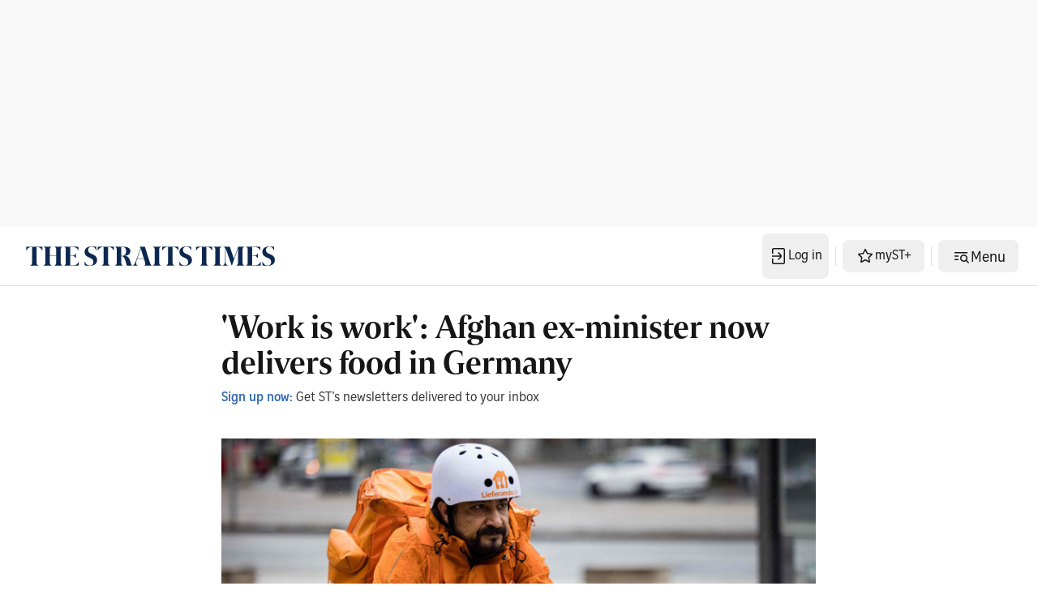

--- FILE ---
content_type: application/javascript; charset=utf-8
request_url: https://fundingchoicesmessages.google.com/f/AGSKWxVz4IkjnXQQHaA1K7QflsvZewcs185IOe3QiBRQnfWdipXKAm_X5PbRpLLl2A93CszB0DFNBYKoseJrpLPo8NbVCk4cr7O383sRnMf2MSe4rUhNJ2QVqe6Vyzx9-oimr84LXDd8r-sh60WmxiDgOebws1j1tewrfUQF8B5FVH1WDXEsZT5DOaIDcKxc/__advertorial_/460x80_youporngay.com/javascript/ads.-Advert-JPEG-
body_size: -1286
content:
window['8ffd29ff-b1de-4450-8e6b-2a6856fbcf03'] = true;